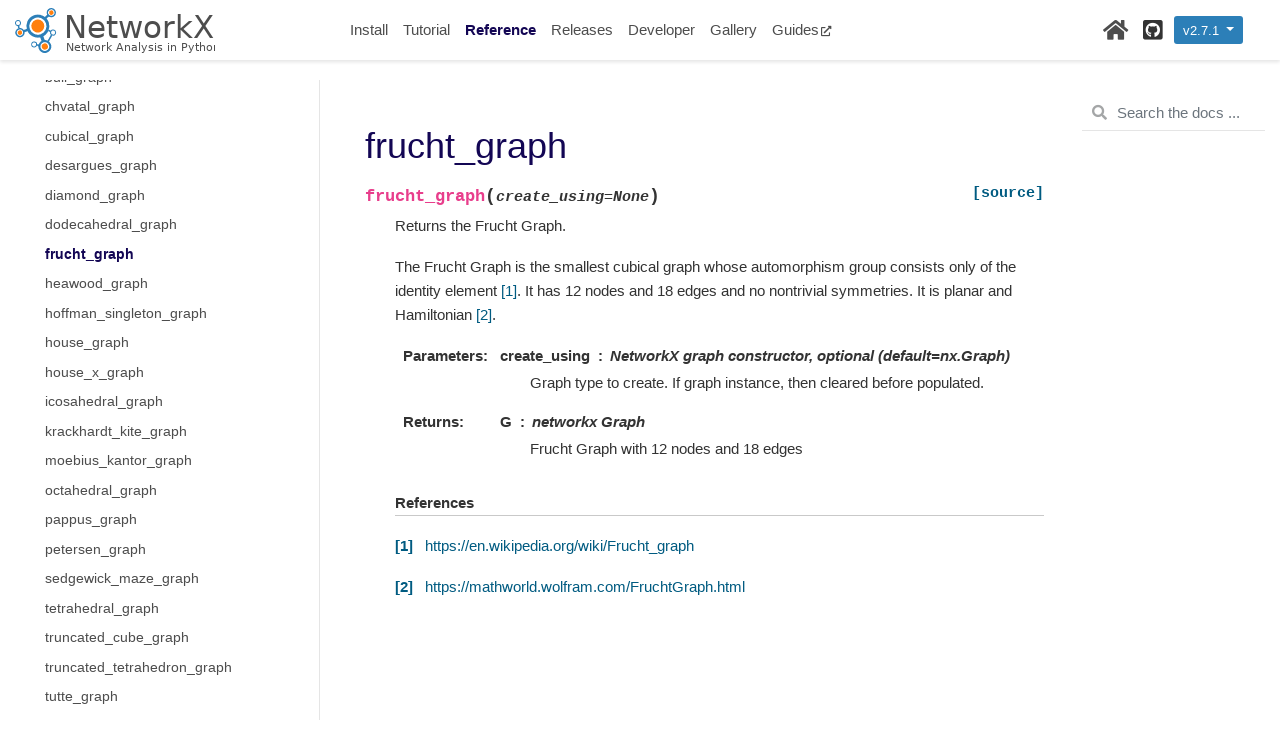

--- FILE ---
content_type: text/html; charset=utf-8
request_url: https://networkx.org/documentation/networkx-2.7.1/reference/generated/networkx.generators.small.frucht_graph.html
body_size: 4798
content:

<!DOCTYPE html>

<html>
  <head>
    <meta charset="utf-8" />
    <meta name="viewport" content="width=device-width, initial-scale=1.0" /><meta name="generator" content="Docutils 0.17.1: http://docutils.sourceforge.net/" />

    <title>frucht_graph &#8212; NetworkX 2.7.1 documentation</title>
    
    <link href="../../_static/styles/theme.css?digest=1999514e3f237ded88cf" rel="stylesheet">
<link href="../../_static/styles/pydata-sphinx-theme.css?digest=1999514e3f237ded88cf" rel="stylesheet">
  
    
    <link rel="stylesheet"
      href="../../_static/vendor/fontawesome/5.13.0/css/all.min.css">
    <link rel="preload" as="font" type="font/woff2" crossorigin
      href="../../_static/vendor/fontawesome/5.13.0/webfonts/fa-solid-900.woff2">
    <link rel="preload" as="font" type="font/woff2" crossorigin
      href="../../_static/vendor/fontawesome/5.13.0/webfonts/fa-brands-400.woff2">
  
    
      
  
    
    <link rel="stylesheet" type="text/css" href="../../_static/pygments.css" />
    <link rel="stylesheet" type="text/css" href="../../_static/styles/pydata-sphinx-theme.css" />
    <link rel="stylesheet" type="text/css" href="../../_static/custom.css" />
    <link rel="stylesheet" type="text/css" href="../../_static/sg_gallery.css" />
    <link rel="stylesheet" type="text/css" href="../../_static/sg_gallery-binder.css" />
    <link rel="stylesheet" type="text/css" href="../../_static/sg_gallery-dataframe.css" />
    <link rel="stylesheet" type="text/css" href="../../_static/sg_gallery-rendered-html.css" />
    
    <link rel="preload" as="script" href="../../_static/scripts/pydata-sphinx-theme.js?digest=1999514e3f237ded88cf">
  
    <script data-url_root="../../" id="documentation_options" src="../../_static/documentation_options.js"></script>
    <script src="../../_static/jquery.js"></script>
    <script src="../../_static/underscore.js"></script>
    <script src="../../_static/doctools.js"></script>
    <script src="../../_static/copybutton.js"></script>
    <link rel="canonical" href="https://networkx.org/documentation/stable/reference/generated/networkx.generators.small.frucht_graph.html" />
    <link rel="search" type="application/opensearchdescription+xml"
          title="Search within NetworkX 2.7.1 documentation"
          href="../../_static/opensearch.xml"/>
    <link rel="index" title="Index" href="../../genindex.html" />
    <link rel="search" title="Search" href="../../search.html" />
    <link rel="next" title="heawood_graph" href="networkx.generators.small.heawood_graph.html" />
    <link rel="prev" title="dodecahedral_graph" href="networkx.generators.small.dodecahedral_graph.html" />
    <meta name="viewport" content="width=device-width, initial-scale=1" />
    <meta name="docsearch:language" content="None">
    

    <!-- Google Analytics -->
    
  </head>
  <body data-spy="scroll" data-target="#bd-toc-nav" data-offset="80">
    
    <div class="container-fluid" id="banner"></div>

    
    <nav class="navbar navbar-light navbar-expand-lg bg-light fixed-top bd-navbar" id="navbar-main"><div class="container-xl">

  <div id="navbar-start">
    
    

<a class="navbar-brand" href="../../index.html">
  <img src="../../_static/networkx_banner.svg" class="logo" alt="logo">
</a>


    
  </div>

  <button class="navbar-toggler" type="button" data-toggle="collapse" data-target="#navbar-collapsible" aria-controls="navbar-collapsible" aria-expanded="false" aria-label="Toggle navigation">
    <span class="navbar-toggler-icon"></span>
  </button>

  
  <div id="navbar-collapsible" class="col-lg-9 collapse navbar-collapse">
    <div id="navbar-center" class="mr-auto">
      
      <div class="navbar-center-item">
        <ul id="navbar-main-elements" class="navbar-nav">
    <li class="toctree-l1 nav-item">
 <a class="reference internal nav-link" href="../../install.html">
  Install
 </a>
</li>

<li class="toctree-l1 nav-item">
 <a class="reference internal nav-link" href="../../tutorial.html">
  Tutorial
 </a>
</li>

<li class="toctree-l1 current active nav-item">
 <a class="reference internal nav-link" href="../index.html">
  Reference
 </a>
</li>

<li class="toctree-l1 nav-item">
 <a class="reference internal nav-link" href="../../release/index.html">
  Releases
 </a>
</li>

<li class="toctree-l1 nav-item">
 <a class="reference internal nav-link" href="../../developer/index.html">
  Developer
 </a>
</li>

<li class="toctree-l1 nav-item">
 <a class="reference internal nav-link" href="../../auto_examples/index.html">
  Gallery
 </a>
</li>

    
    <li class="nav-item">
        <a class="nav-link nav-external" href="https://networkx.org/nx-guides/">Guides<i class="fas fa-external-link-alt"></i></a>
    </li>
    
</ul>
      </div>
      
    </div>

    <div id="navbar-end">
      
      <div class="navbar-end-item">
        <ul id="navbar-icon-links" class="navbar-nav" aria-label="Icon Links">
        <li class="nav-item">
          <a class="nav-link" href="https://networkx.org" rel="noopener" target="_blank" title="Home Page"><span><i class="fas fa-home"></i></span>
            <label class="sr-only">Home Page</label></a>
        </li>
        <li class="nav-item">
          <a class="nav-link" href="https://github.com/networkx/networkx" rel="noopener" target="_blank" title="GitHub"><span><i class="fab fa-github-square"></i></span>
            <label class="sr-only">GitHub</label></a>
        </li>
      </ul>
      </div>
      
      <div class="navbar-end-item">
        <ul class="navbar-nav">
    <li class="mr-2 dropdown">
        <button type="button" class="btn btn-version btn-sm navbar-btn dropdown-toggle" id="dLabelMore" data-toggle="dropdown">
            v2.7.1
            <span class="caret"></span>
        </button>
        <ul class="dropdown-menu" aria-labelledby="dLabelMore">
            <li><a href="https://networkx.org/documentation/latest/index.html">devel (latest)</a></li>
            <li><a href="https://networkx.org/documentation/stable/index.html">current (stable)</a></li>
        </ul>
    </li>
</ul>
      </div>
      
    </div>
  </div>
</div>
    </nav>
    

    <div class="container-xl">
      <div class="row">
          
            
            <!-- Only show if we have sidebars configured, else just a small margin  -->
            <div class="col-12 col-md-3 bd-sidebar">
              <div class="sidebar-start-items"><nav class="bd-links" id="bd-docs-nav" aria-label="Main navigation">
  <div class="bd-toc-item active">
    <ul class="current nav bd-sidenav">
 <li class="toctree-l1">
  <a class="reference internal" href="../introduction.html">
   Introduction
  </a>
 </li>
 <li class="toctree-l1">
  <a class="reference internal" href="../classes/index.html">
   Graph types
  </a>
 </li>
 <li class="toctree-l1">
  <a class="reference internal" href="../algorithms/index.html">
   Algorithms
  </a>
 </li>
 <li class="toctree-l1">
  <a class="reference internal" href="../functions.html">
   Functions
  </a>
 </li>
 <li class="toctree-l1 current active has-children">
  <a class="reference internal" href="../generators.html">
   Graph generators
  </a>
  <input checked="" class="toctree-checkbox" id="toctree-checkbox-1" name="toctree-checkbox-1" type="checkbox"/>
  <label for="toctree-checkbox-1">
   <i class="fas fa-chevron-down">
   </i>
  </label>
  <ul class="current">
   <li class="toctree-l2">
    <a class="reference internal" href="networkx.generators.atlas.graph_atlas.html">
     graph_atlas
    </a>
   </li>
   <li class="toctree-l2">
    <a class="reference internal" href="networkx.generators.atlas.graph_atlas_g.html">
     graph_atlas_g
    </a>
   </li>
   <li class="toctree-l2">
    <a class="reference internal" href="networkx.generators.classic.balanced_tree.html">
     balanced_tree
    </a>
   </li>
   <li class="toctree-l2">
    <a class="reference internal" href="networkx.generators.classic.barbell_graph.html">
     barbell_graph
    </a>
   </li>
   <li class="toctree-l2">
    <a class="reference internal" href="networkx.generators.classic.binomial_tree.html">
     binomial_tree
    </a>
   </li>
   <li class="toctree-l2">
    <a class="reference internal" href="networkx.generators.classic.complete_graph.html">
     complete_graph
    </a>
   </li>
   <li class="toctree-l2">
    <a class="reference internal" href="networkx.generators.classic.complete_multipartite_graph.html">
     complete_multipartite_graph
    </a>
   </li>
   <li class="toctree-l2">
    <a class="reference internal" href="networkx.generators.classic.circular_ladder_graph.html">
     circular_ladder_graph
    </a>
   </li>
   <li class="toctree-l2">
    <a class="reference internal" href="networkx.generators.classic.circulant_graph.html">
     circulant_graph
    </a>
   </li>
   <li class="toctree-l2">
    <a class="reference internal" href="networkx.generators.classic.cycle_graph.html">
     cycle_graph
    </a>
   </li>
   <li class="toctree-l2">
    <a class="reference internal" href="networkx.generators.classic.dorogovtsev_goltsev_mendes_graph.html">
     dorogovtsev_goltsev_mendes_graph
    </a>
   </li>
   <li class="toctree-l2">
    <a class="reference internal" href="networkx.generators.classic.empty_graph.html">
     empty_graph
    </a>
   </li>
   <li class="toctree-l2">
    <a class="reference internal" href="networkx.generators.classic.full_rary_tree.html">
     full_rary_tree
    </a>
   </li>
   <li class="toctree-l2">
    <a class="reference internal" href="networkx.generators.classic.ladder_graph.html">
     ladder_graph
    </a>
   </li>
   <li class="toctree-l2">
    <a class="reference internal" href="networkx.generators.classic.lollipop_graph.html">
     lollipop_graph
    </a>
   </li>
   <li class="toctree-l2">
    <a class="reference internal" href="networkx.generators.classic.null_graph.html">
     null_graph
    </a>
   </li>
   <li class="toctree-l2">
    <a class="reference internal" href="networkx.generators.classic.path_graph.html">
     path_graph
    </a>
   </li>
   <li class="toctree-l2">
    <a class="reference internal" href="networkx.generators.classic.star_graph.html">
     star_graph
    </a>
   </li>
   <li class="toctree-l2">
    <a class="reference internal" href="networkx.generators.classic.trivial_graph.html">
     trivial_graph
    </a>
   </li>
   <li class="toctree-l2">
    <a class="reference internal" href="networkx.generators.classic.turan_graph.html">
     turan_graph
    </a>
   </li>
   <li class="toctree-l2">
    <a class="reference internal" href="networkx.generators.classic.wheel_graph.html">
     wheel_graph
    </a>
   </li>
   <li class="toctree-l2">
    <a class="reference internal" href="networkx.generators.expanders.margulis_gabber_galil_graph.html">
     margulis_gabber_galil_graph
    </a>
   </li>
   <li class="toctree-l2">
    <a class="reference internal" href="networkx.generators.expanders.chordal_cycle_graph.html">
     chordal_cycle_graph
    </a>
   </li>
   <li class="toctree-l2">
    <a class="reference internal" href="networkx.generators.expanders.paley_graph.html">
     paley_graph
    </a>
   </li>
   <li class="toctree-l2">
    <a class="reference internal" href="networkx.generators.lattice.grid_2d_graph.html">
     grid_2d_graph
    </a>
   </li>
   <li class="toctree-l2">
    <a class="reference internal" href="networkx.generators.lattice.grid_graph.html">
     grid_graph
    </a>
   </li>
   <li class="toctree-l2">
    <a class="reference internal" href="networkx.generators.lattice.hexagonal_lattice_graph.html">
     hexagonal_lattice_graph
    </a>
   </li>
   <li class="toctree-l2">
    <a class="reference internal" href="networkx.generators.lattice.hypercube_graph.html">
     hypercube_graph
    </a>
   </li>
   <li class="toctree-l2">
    <a class="reference internal" href="networkx.generators.lattice.triangular_lattice_graph.html">
     triangular_lattice_graph
    </a>
   </li>
   <li class="toctree-l2">
    <a class="reference internal" href="networkx.generators.small.make_small_graph.html">
     make_small_graph
    </a>
   </li>
   <li class="toctree-l2">
    <a class="reference internal" href="networkx.generators.small.LCF_graph.html">
     LCF_graph
    </a>
   </li>
   <li class="toctree-l2">
    <a class="reference internal" href="networkx.generators.small.bull_graph.html">
     bull_graph
    </a>
   </li>
   <li class="toctree-l2">
    <a class="reference internal" href="networkx.generators.small.chvatal_graph.html">
     chvatal_graph
    </a>
   </li>
   <li class="toctree-l2">
    <a class="reference internal" href="networkx.generators.small.cubical_graph.html">
     cubical_graph
    </a>
   </li>
   <li class="toctree-l2">
    <a class="reference internal" href="networkx.generators.small.desargues_graph.html">
     desargues_graph
    </a>
   </li>
   <li class="toctree-l2">
    <a class="reference internal" href="networkx.generators.small.diamond_graph.html">
     diamond_graph
    </a>
   </li>
   <li class="toctree-l2">
    <a class="reference internal" href="networkx.generators.small.dodecahedral_graph.html">
     dodecahedral_graph
    </a>
   </li>
   <li class="toctree-l2 current active">
    <a class="current reference internal" href="#">
     frucht_graph
    </a>
   </li>
   <li class="toctree-l2">
    <a class="reference internal" href="networkx.generators.small.heawood_graph.html">
     heawood_graph
    </a>
   </li>
   <li class="toctree-l2">
    <a class="reference internal" href="networkx.generators.small.hoffman_singleton_graph.html">
     hoffman_singleton_graph
    </a>
   </li>
   <li class="toctree-l2">
    <a class="reference internal" href="networkx.generators.small.house_graph.html">
     house_graph
    </a>
   </li>
   <li class="toctree-l2">
    <a class="reference internal" href="networkx.generators.small.house_x_graph.html">
     house_x_graph
    </a>
   </li>
   <li class="toctree-l2">
    <a class="reference internal" href="networkx.generators.small.icosahedral_graph.html">
     icosahedral_graph
    </a>
   </li>
   <li class="toctree-l2">
    <a class="reference internal" href="networkx.generators.small.krackhardt_kite_graph.html">
     krackhardt_kite_graph
    </a>
   </li>
   <li class="toctree-l2">
    <a class="reference internal" href="networkx.generators.small.moebius_kantor_graph.html">
     moebius_kantor_graph
    </a>
   </li>
   <li class="toctree-l2">
    <a class="reference internal" href="networkx.generators.small.octahedral_graph.html">
     octahedral_graph
    </a>
   </li>
   <li class="toctree-l2">
    <a class="reference internal" href="networkx.generators.small.pappus_graph.html">
     pappus_graph
    </a>
   </li>
   <li class="toctree-l2">
    <a class="reference internal" href="networkx.generators.small.petersen_graph.html">
     petersen_graph
    </a>
   </li>
   <li class="toctree-l2">
    <a class="reference internal" href="networkx.generators.small.sedgewick_maze_graph.html">
     sedgewick_maze_graph
    </a>
   </li>
   <li class="toctree-l2">
    <a class="reference internal" href="networkx.generators.small.tetrahedral_graph.html">
     tetrahedral_graph
    </a>
   </li>
   <li class="toctree-l2">
    <a class="reference internal" href="networkx.generators.small.truncated_cube_graph.html">
     truncated_cube_graph
    </a>
   </li>
   <li class="toctree-l2">
    <a class="reference internal" href="networkx.generators.small.truncated_tetrahedron_graph.html">
     truncated_tetrahedron_graph
    </a>
   </li>
   <li class="toctree-l2">
    <a class="reference internal" href="networkx.generators.small.tutte_graph.html">
     tutte_graph
    </a>
   </li>
   <li class="toctree-l2">
    <a class="reference internal" href="networkx.generators.random_graphs.fast_gnp_random_graph.html">
     fast_gnp_random_graph
    </a>
   </li>
   <li class="toctree-l2">
    <a class="reference internal" href="networkx.generators.random_graphs.gnp_random_graph.html">
     gnp_random_graph
    </a>
   </li>
   <li class="toctree-l2">
    <a class="reference internal" href="networkx.generators.random_graphs.dense_gnm_random_graph.html">
     dense_gnm_random_graph
    </a>
   </li>
   <li class="toctree-l2">
    <a class="reference internal" href="networkx.generators.random_graphs.gnm_random_graph.html">
     gnm_random_graph
    </a>
   </li>
   <li class="toctree-l2">
    <a class="reference internal" href="networkx.generators.random_graphs.erdos_renyi_graph.html">
     erdos_renyi_graph
    </a>
   </li>
   <li class="toctree-l2">
    <a class="reference internal" href="networkx.generators.random_graphs.binomial_graph.html">
     binomial_graph
    </a>
   </li>
   <li class="toctree-l2">
    <a class="reference internal" href="networkx.generators.random_graphs.newman_watts_strogatz_graph.html">
     newman_watts_strogatz_graph
    </a>
   </li>
   <li class="toctree-l2">
    <a class="reference internal" href="networkx.generators.random_graphs.watts_strogatz_graph.html">
     watts_strogatz_graph
    </a>
   </li>
   <li class="toctree-l2">
    <a class="reference internal" href="networkx.generators.random_graphs.connected_watts_strogatz_graph.html">
     connected_watts_strogatz_graph
    </a>
   </li>
   <li class="toctree-l2">
    <a class="reference internal" href="networkx.generators.random_graphs.random_regular_graph.html">
     random_regular_graph
    </a>
   </li>
   <li class="toctree-l2">
    <a class="reference internal" href="networkx.generators.random_graphs.barabasi_albert_graph.html">
     barabasi_albert_graph
    </a>
   </li>
   <li class="toctree-l2">
    <a class="reference internal" href="networkx.generators.random_graphs.dual_barabasi_albert_graph.html">
     dual_barabasi_albert_graph
    </a>
   </li>
   <li class="toctree-l2">
    <a class="reference internal" href="networkx.generators.random_graphs.extended_barabasi_albert_graph.html">
     extended_barabasi_albert_graph
    </a>
   </li>
   <li class="toctree-l2">
    <a class="reference internal" href="networkx.generators.random_graphs.powerlaw_cluster_graph.html">
     powerlaw_cluster_graph
    </a>
   </li>
   <li class="toctree-l2">
    <a class="reference internal" href="networkx.generators.random_graphs.random_kernel_graph.html">
     random_kernel_graph
    </a>
   </li>
   <li class="toctree-l2">
    <a class="reference internal" href="networkx.generators.random_graphs.random_lobster.html">
     random_lobster
    </a>
   </li>
   <li class="toctree-l2">
    <a class="reference internal" href="networkx.generators.random_graphs.random_shell_graph.html">
     random_shell_graph
    </a>
   </li>
   <li class="toctree-l2">
    <a class="reference internal" href="networkx.generators.random_graphs.random_powerlaw_tree.html">
     random_powerlaw_tree
    </a>
   </li>
   <li class="toctree-l2">
    <a class="reference internal" href="networkx.generators.random_graphs.random_powerlaw_tree_sequence.html">
     random_powerlaw_tree_sequence
    </a>
   </li>
   <li class="toctree-l2">
    <a class="reference internal" href="networkx.generators.random_graphs.random_kernel_graph.html">
     random_kernel_graph
    </a>
   </li>
   <li class="toctree-l2">
    <a class="reference internal" href="networkx.generators.duplication.duplication_divergence_graph.html">
     duplication_divergence_graph
    </a>
   </li>
   <li class="toctree-l2">
    <a class="reference internal" href="networkx.generators.duplication.partial_duplication_graph.html">
     partial_duplication_graph
    </a>
   </li>
   <li class="toctree-l2">
    <a class="reference internal" href="networkx.generators.degree_seq.configuration_model.html">
     configuration_model
    </a>
   </li>
   <li class="toctree-l2">
    <a class="reference internal" href="networkx.generators.degree_seq.directed_configuration_model.html">
     directed_configuration_model
    </a>
   </li>
   <li class="toctree-l2">
    <a class="reference internal" href="networkx.generators.degree_seq.expected_degree_graph.html">
     expected_degree_graph
    </a>
   </li>
   <li class="toctree-l2">
    <a class="reference internal" href="networkx.generators.degree_seq.havel_hakimi_graph.html">
     havel_hakimi_graph
    </a>
   </li>
   <li class="toctree-l2">
    <a class="reference internal" href="networkx.generators.degree_seq.directed_havel_hakimi_graph.html">
     directed_havel_hakimi_graph
    </a>
   </li>
   <li class="toctree-l2">
    <a class="reference internal" href="networkx.generators.degree_seq.degree_sequence_tree.html">
     degree_sequence_tree
    </a>
   </li>
   <li class="toctree-l2">
    <a class="reference internal" href="networkx.generators.degree_seq.random_degree_sequence_graph.html">
     random_degree_sequence_graph
    </a>
   </li>
   <li class="toctree-l2">
    <a class="reference internal" href="networkx.generators.random_clustered.random_clustered_graph.html">
     random_clustered_graph
    </a>
   </li>
   <li class="toctree-l2">
    <a class="reference internal" href="networkx.generators.directed.gn_graph.html">
     gn_graph
    </a>
   </li>
   <li class="toctree-l2">
    <a class="reference internal" href="networkx.generators.directed.gnr_graph.html">
     gnr_graph
    </a>
   </li>
   <li class="toctree-l2">
    <a class="reference internal" href="networkx.generators.directed.gnc_graph.html">
     gnc_graph
    </a>
   </li>
   <li class="toctree-l2">
    <a class="reference internal" href="networkx.generators.directed.random_k_out_graph.html">
     random_k_out_graph
    </a>
   </li>
   <li class="toctree-l2">
    <a class="reference internal" href="networkx.generators.directed.scale_free_graph.html">
     scale_free_graph
    </a>
   </li>
   <li class="toctree-l2">
    <a class="reference internal" href="networkx.generators.geometric.geometric_edges.html">
     geometric_edges
    </a>
   </li>
   <li class="toctree-l2">
    <a class="reference internal" href="networkx.generators.geometric.geographical_threshold_graph.html">
     geographical_threshold_graph
    </a>
   </li>
   <li class="toctree-l2">
    <a class="reference internal" href="networkx.generators.geometric.navigable_small_world_graph.html">
     navigable_small_world_graph
    </a>
   </li>
   <li class="toctree-l2">
    <a class="reference internal" href="networkx.generators.geometric.random_geometric_graph.html">
     random_geometric_graph
    </a>
   </li>
   <li class="toctree-l2">
    <a class="reference internal" href="networkx.generators.geometric.soft_random_geometric_graph.html">
     soft_random_geometric_graph
    </a>
   </li>
   <li class="toctree-l2">
    <a class="reference internal" href="networkx.generators.geometric.thresholded_random_geometric_graph.html">
     thresholded_random_geometric_graph
    </a>
   </li>
   <li class="toctree-l2">
    <a class="reference internal" href="networkx.generators.geometric.waxman_graph.html">
     waxman_graph
    </a>
   </li>
   <li class="toctree-l2">
    <a class="reference internal" href="networkx.generators.line.line_graph.html">
     line_graph
    </a>
   </li>
   <li class="toctree-l2">
    <a class="reference internal" href="networkx.generators.line.inverse_line_graph.html">
     inverse_line_graph
    </a>
   </li>
   <li class="toctree-l2">
    <a class="reference internal" href="networkx.generators.ego.ego_graph.html">
     ego_graph
    </a>
   </li>
   <li class="toctree-l2">
    <a class="reference internal" href="networkx.generators.stochastic.stochastic_graph.html">
     stochastic_graph
    </a>
   </li>
   <li class="toctree-l2">
    <a class="reference internal" href="networkx.generators.internet_as_graphs.random_internet_as_graph.html">
     random_internet_as_graph
    </a>
   </li>
   <li class="toctree-l2">
    <a class="reference internal" href="networkx.generators.intersection.uniform_random_intersection_graph.html">
     uniform_random_intersection_graph
    </a>
   </li>
   <li class="toctree-l2">
    <a class="reference internal" href="networkx.generators.intersection.k_random_intersection_graph.html">
     k_random_intersection_graph
    </a>
   </li>
   <li class="toctree-l2">
    <a class="reference internal" href="networkx.generators.intersection.general_random_intersection_graph.html">
     general_random_intersection_graph
    </a>
   </li>
   <li class="toctree-l2">
    <a class="reference internal" href="networkx.generators.social.karate_club_graph.html">
     karate_club_graph
    </a>
   </li>
   <li class="toctree-l2">
    <a class="reference internal" href="networkx.generators.social.davis_southern_women_graph.html">
     davis_southern_women_graph
    </a>
   </li>
   <li class="toctree-l2">
    <a class="reference internal" href="networkx.generators.social.florentine_families_graph.html">
     florentine_families_graph
    </a>
   </li>
   <li class="toctree-l2">
    <a class="reference internal" href="networkx.generators.social.les_miserables_graph.html">
     les_miserables_graph
    </a>
   </li>
   <li class="toctree-l2">
    <a class="reference internal" href="networkx.generators.community.caveman_graph.html">
     caveman_graph
    </a>
   </li>
   <li class="toctree-l2">
    <a class="reference internal" href="networkx.generators.community.connected_caveman_graph.html">
     connected_caveman_graph
    </a>
   </li>
   <li class="toctree-l2">
    <a class="reference internal" href="networkx.generators.community.gaussian_random_partition_graph.html">
     gaussian_random_partition_graph
    </a>
   </li>
   <li class="toctree-l2">
    <a class="reference internal" href="networkx.generators.community.LFR_benchmark_graph.html">
     LFR_benchmark_graph
    </a>
   </li>
   <li class="toctree-l2">
    <a class="reference internal" href="networkx.generators.community.planted_partition_graph.html">
     planted_partition_graph
    </a>
   </li>
   <li class="toctree-l2">
    <a class="reference internal" href="networkx.generators.community.random_partition_graph.html">
     random_partition_graph
    </a>
   </li>
   <li class="toctree-l2">
    <a class="reference internal" href="networkx.generators.community.relaxed_caveman_graph.html">
     relaxed_caveman_graph
    </a>
   </li>
   <li class="toctree-l2">
    <a class="reference internal" href="networkx.generators.community.ring_of_cliques.html">
     ring_of_cliques
    </a>
   </li>
   <li class="toctree-l2">
    <a class="reference internal" href="networkx.generators.community.stochastic_block_model.html">
     stochastic_block_model
    </a>
   </li>
   <li class="toctree-l2">
    <a class="reference internal" href="networkx.generators.community.windmill_graph.html">
     windmill_graph
    </a>
   </li>
   <li class="toctree-l2">
    <a class="reference internal" href="networkx.generators.spectral_graph_forge.spectral_graph_forge.html">
     spectral_graph_forge
    </a>
   </li>
   <li class="toctree-l2">
    <a class="reference internal" href="networkx.generators.trees.random_tree.html">
     random_tree
    </a>
   </li>
   <li class="toctree-l2">
    <a class="reference internal" href="networkx.generators.trees.prefix_tree.html">
     prefix_tree
    </a>
   </li>
   <li class="toctree-l2">
    <a class="reference internal" href="networkx.generators.nonisomorphic_trees.nonisomorphic_trees.html">
     nonisomorphic_trees
    </a>
   </li>
   <li class="toctree-l2">
    <a class="reference internal" href="networkx.generators.nonisomorphic_trees.number_of_nonisomorphic_trees.html">
     number_of_nonisomorphic_trees
    </a>
   </li>
   <li class="toctree-l2">
    <a class="reference internal" href="networkx.generators.triads.triad_graph.html">
     triad_graph
    </a>
   </li>
   <li class="toctree-l2">
    <a class="reference internal" href="networkx.generators.joint_degree_seq.is_valid_joint_degree.html">
     is_valid_joint_degree
    </a>
   </li>
   <li class="toctree-l2">
    <a class="reference internal" href="networkx.generators.joint_degree_seq.joint_degree_graph.html">
     joint_degree_graph
    </a>
   </li>
   <li class="toctree-l2">
    <a class="reference internal" href="networkx.generators.joint_degree_seq.is_valid_directed_joint_degree.html">
     is_valid_directed_joint_degree
    </a>
   </li>
   <li class="toctree-l2">
    <a class="reference internal" href="networkx.generators.joint_degree_seq.directed_joint_degree_graph.html">
     directed_joint_degree_graph
    </a>
   </li>
   <li class="toctree-l2">
    <a class="reference internal" href="networkx.generators.mycielski.mycielskian.html">
     mycielskian
    </a>
   </li>
   <li class="toctree-l2">
    <a class="reference internal" href="networkx.generators.mycielski.mycielski_graph.html">
     mycielski_graph
    </a>
   </li>
   <li class="toctree-l2">
    <a class="reference internal" href="networkx.generators.harary_graph.hnm_harary_graph.html">
     hnm_harary_graph
    </a>
   </li>
   <li class="toctree-l2">
    <a class="reference internal" href="networkx.generators.harary_graph.hkn_harary_graph.html">
     hkn_harary_graph
    </a>
   </li>
   <li class="toctree-l2">
    <a class="reference internal" href="networkx.generators.cographs.random_cograph.html">
     random_cograph
    </a>
   </li>
   <li class="toctree-l2">
    <a class="reference internal" href="networkx.generators.interval_graph.interval_graph.html">
     interval_graph
    </a>
   </li>
   <li class="toctree-l2">
    <a class="reference internal" href="networkx.generators.sudoku.sudoku_graph.html">
     sudoku_graph
    </a>
   </li>
  </ul>
 </li>
 <li class="toctree-l1">
  <a class="reference internal" href="../linalg.html">
   Linear algebra
  </a>
 </li>
 <li class="toctree-l1">
  <a class="reference internal" href="../convert.html">
   Converting to and from other data formats
  </a>
 </li>
 <li class="toctree-l1">
  <a class="reference internal" href="../relabel.html">
   Relabeling nodes
  </a>
 </li>
 <li class="toctree-l1">
  <a class="reference internal" href="../readwrite/index.html">
   Reading and writing graphs
  </a>
 </li>
 <li class="toctree-l1">
  <a class="reference internal" href="../drawing.html">
   Drawing
  </a>
 </li>
 <li class="toctree-l1">
  <a class="reference internal" href="../randomness.html">
   Randomness
  </a>
 </li>
 <li class="toctree-l1">
  <a class="reference internal" href="../exceptions.html">
   Exceptions
  </a>
 </li>
 <li class="toctree-l1">
  <a class="reference internal" href="../utils.html">
   Utilities
  </a>
 </li>
 <li class="toctree-l1">
  <a class="reference internal" href="../glossary.html">
   Glossary
  </a>
 </li>
</ul>

  </div>
</nav>
              </div>
              <div class="sidebar-end-items">
              </div>
            </div>
            
          

          
          <div class="d-none d-xl-block col-xl-2 bd-toc">
            
              
              <div class="toc-item">
                <form class="bd-search d-flex align-items-center" action="../../search.html" method="get">
  <i class="icon fas fa-search"></i>
  <input type="search" class="form-control" name="q" id="search-input" placeholder="Search the docs ..." aria-label="Search the docs ..." autocomplete="off" >
</form>
              </div>
              
              <div class="toc-item">
                

<nav id="bd-toc-nav">
    
</nav>
              </div>
              
              <div class="toc-item">
                
              </div>
              
            
          </div>
          

          
          
            
          
          <main class="col-12 col-md-9 col-xl-7 py-md-5 pl-md-5 pr-md-4 bd-content" role="main">
              
              <div>
                
  <section id="frucht-graph">
<h1>frucht_graph<a class="headerlink" href="#frucht-graph" title="Permalink to this headline">¶</a></h1>
<dl class="py function">
<dt class="sig sig-object py" id="networkx.generators.small.frucht_graph">
<span class="sig-name descname"><span class="pre">frucht_graph</span></span><span class="sig-paren">(</span><em class="sig-param"><span class="n"><span class="pre">create_using</span></span><span class="o"><span class="pre">=</span></span><span class="default_value"><span class="pre">None</span></span></em><span class="sig-paren">)</span><a class="reference internal" href="../../_modules/networkx/generators/small.html#frucht_graph"><span class="viewcode-link"><span class="pre">[source]</span></span></a><a class="headerlink" href="#networkx.generators.small.frucht_graph" title="Permalink to this definition">¶</a></dt>
<dd><p>Returns the Frucht Graph.</p>
<p>The Frucht Graph is the smallest cubical graph whose
automorphism group consists only of the identity element <a class="reference internal" href="#r647c8523432a-1" id="id1">[1]</a>.
It has 12 nodes and 18 edges and no nontrivial symmetries.
It is planar and Hamiltonian <a class="reference internal" href="#r647c8523432a-2" id="id2">[2]</a>.</p>
<dl class="field-list simple">
<dt class="field-odd">Parameters</dt>
<dd class="field-odd"><dl class="simple">
<dt><strong>create_using</strong><span class="classifier">NetworkX graph constructor, optional (default=nx.Graph)</span></dt><dd><p>Graph type to create. If graph instance, then cleared before populated.</p>
</dd>
</dl>
</dd>
<dt class="field-even">Returns</dt>
<dd class="field-even"><dl class="simple">
<dt><strong>G</strong><span class="classifier">networkx Graph</span></dt><dd><p>Frucht Graph with 12 nodes and 18 edges</p>
</dd>
</dl>
</dd>
</dl>
<p class="rubric">References</p>
<dl class="citation">
<dt class="label" id="r647c8523432a-1"><span class="brackets"><a class="fn-backref" href="#id1">1</a></span></dt>
<dd><p><a class="reference external" href="https://en.wikipedia.org/wiki/Frucht_graph">https://en.wikipedia.org/wiki/Frucht_graph</a></p>
</dd>
<dt class="label" id="r647c8523432a-2"><span class="brackets"><a class="fn-backref" href="#id2">2</a></span></dt>
<dd><p><a class="reference external" href="https://mathworld.wolfram.com/FruchtGraph.html">https://mathworld.wolfram.com/FruchtGraph.html</a></p>
</dd>
</dl>
</dd></dl>

</section>


              </div>
              
              
          </main>
          

      </div>
    </div>
  
    <script src="../../_static/scripts/pydata-sphinx-theme.js?digest=1999514e3f237ded88cf"></script>
  <footer class="footer mt-5 mt-md-0">
  <div class="container">
    
    <div class="footer-item">
      <p class="copyright">
    &copy; Copyright 2004-2022, NetworkX Developers.<br>
</p>
    </div>
    
    <div class="footer-item">
      <p class="sphinx-version">
Created using <a href="http://sphinx-doc.org/">Sphinx</a> 4.4.0.<br>
</p>
    </div>
    
  </div>
</footer>
  </body>
</html>

--- FILE ---
content_type: application/javascript; charset=utf-8
request_url: https://networkx.org/documentation/networkx-2.7.1/_static/documentation_options.js
body_size: -249
content:
var DOCUMENTATION_OPTIONS = {
    URL_ROOT: document.getElementById("documentation_options").getAttribute('data-url_root'),
    VERSION: '2.7.1',
    LANGUAGE: 'None',
    COLLAPSE_INDEX: false,
    BUILDER: 'html',
    FILE_SUFFIX: '.html',
    LINK_SUFFIX: '.html',
    HAS_SOURCE: false,
    SOURCELINK_SUFFIX: '.txt',
    NAVIGATION_WITH_KEYS: true
};

--- FILE ---
content_type: application/javascript; charset=utf-8
request_url: https://networkx.org/documentation/networkx-2.7.1/_static/copybutton.js
body_size: 665
content:
/* This script from Doc/tools/static/copybutton.js in CPython distribution */
$(document).ready(function() {
    /* Add a [>>>] button on the top-right corner of code samples to hide
     * the >>> and ... prompts and the output and thus make the code
     * copyable. */
    var div = $('.highlight-python .highlight,' +
                '.highlight-default .highlight')
    var pre = div.find('pre');

    // get the styles from the current theme
    pre.parent().parent().css('position', 'relative');
    var hide_text = 'Hide the prompts and output';
    var show_text = 'Show the prompts and output';
    var border_width = pre.css('border-top-width');
    var border_style = pre.css('border-top-style');
    var border_color = pre.css('border-top-color');
    var button_styles = {
        'cursor':'pointer', 'position': 'absolute', 'top': '0', 'right': '0',
        'border-color': border_color, 'border-style': border_style,
        'border-width': border_width, 'color': border_color, 'text-size': '75%',
        'font-family': 'monospace', 'padding-left': '0.2em', 'padding-right': '0.2em',
        'border-radius': '0 3px 0 0'
    }

    // create and add the button to all the code blocks that contain >>>
    div.each(function(index) {
        var jthis = $(this);
        if (jthis.find('.gp').length > 0) {
            var button = $('<span class="copybutton">&gt;&gt;&gt;</span>');
            button.css(button_styles)
            button.attr('title', hide_text);
            button.data('hidden', 'false');
            jthis.prepend(button);
        }
        // tracebacks (.gt) contain bare text elements that need to be
        // wrapped in a span to work with .nextUntil() (see later)
        jthis.find('pre:has(.gt)').contents().filter(function() {
            return ((this.nodeType == 3) && (this.data.trim().length > 0));
        }).wrap('<span>');
    });

    // define the behavior of the button when it's clicked
    $('.copybutton').click(function(e){
        e.preventDefault();
        var button = $(this);
        if (button.data('hidden') === 'false') {
            // hide the code output
            button.parent().find('.go, .gp, .gt').hide();
            button.next('pre').find('.gt').nextUntil('.gp, .go').css('visibility', 'hidden');
            button.css('text-decoration', 'line-through');
            button.attr('title', show_text);
            button.data('hidden', 'true');
        } else {
            // show the code output
            button.parent().find('.go, .gp, .gt').show();
            button.next('pre').find('.gt').nextUntil('.gp, .go').css('visibility', 'visible');
            button.css('text-decoration', 'none');
            button.attr('title', hide_text);
            button.data('hidden', 'false');
        }
    });
});
